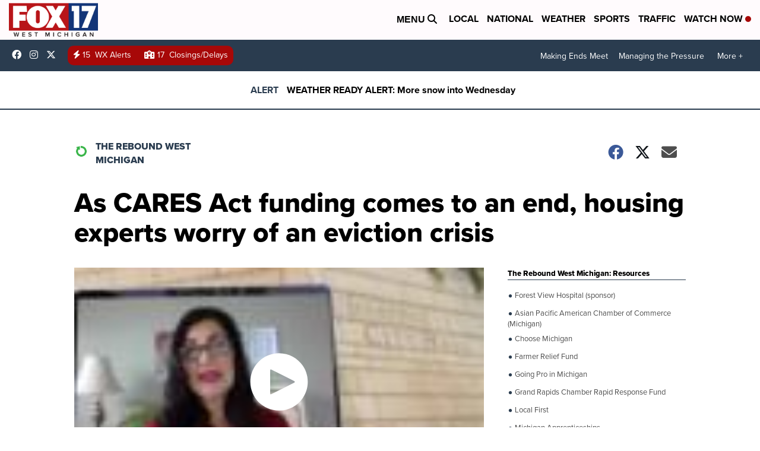

--- FILE ---
content_type: application/javascript; charset=utf-8
request_url: https://fundingchoicesmessages.google.com/f/AGSKWxWdp1h9R8zur7M3UK0ExlHhgLIlEcF9ihYcJlCXcfHHblLSaUdPyq6-svDXXM5vZwVZfE3OAPNVA1ryOZL3LrwhfHV0km_fN_ekH5LYQaOYSjtkizZMFzHS10TGDl_HYj3mcEhSLq4Opjh-WlfO5YJ5mnD-vIMvS8tSd_ARu8xmBDdU0I4noLoa-Vea/__ad_yellow./ad336./u-ads./contentadxxl._mpu_widget?
body_size: -1292
content:
window['81f73d4b-eebd-4eff-945d-7c1dd658bec5'] = true;